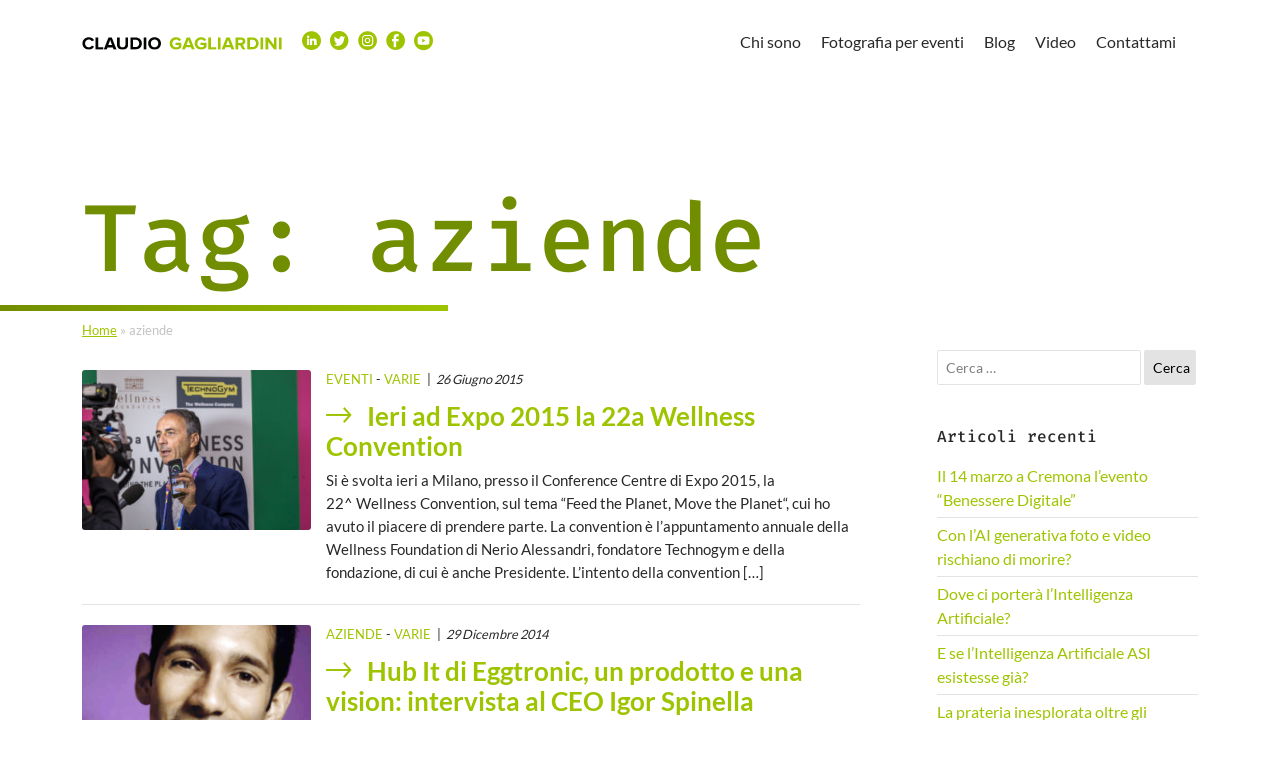

--- FILE ---
content_type: text/html; charset=UTF-8
request_url: https://www.claudiogagliardini.it/tag/aziende/
body_size: 14353
content:
<!doctype html>
<html dir="ltr" lang="it-IT" prefix="og: https://ogp.me/ns#">

<head>
	<meta charset="UTF-8">
	<meta name="viewport" content="width=device-width, initial-scale=1, shrink-to-fit=no">
	<meta http-equiv="X-UA-Compatible" content="IE=edge">
	<meta name="viewport" content="width=device-width, initial-scale=1, maximum-scale=1">

	<!-- favicon -->
	<link rel="apple-touch-icon" sizes="57x57" href="https://www.claudiogagliardini.it/wp-content/themes/seidigitale/favicon/apple-icon-57x57.png">
	<link rel="apple-touch-icon" sizes="60x60" href="https://www.claudiogagliardini.it/wp-content/themes/seidigitale/favicon/apple-icon-60x60.png">
	<link rel="apple-touch-icon" sizes="72x72" href="https://www.claudiogagliardini.it/wp-content/themes/seidigitale/favicon/apple-icon-72x72.png">
	<link rel="apple-touch-icon" sizes="76x76" href="https://www.claudiogagliardini.it/wp-content/themes/seidigitale/favicon/apple-icon-76x76.png">
	<link rel="apple-touch-icon" sizes="114x114" href="https://www.claudiogagliardini.it/wp-content/themes/seidigitale/favicon/apple-icon-114x114.png">
	<link rel="apple-touch-icon" sizes="120x120" href="https://www.claudiogagliardini.it/wp-content/themes/seidigitale/favicon/apple-icon-120x120.png">
	<link rel="apple-touch-icon" sizes="144x144" href="https://www.claudiogagliardini.it/wp-content/themes/seidigitale/favicon/apple-icon-144x144.png">
	<link rel="apple-touch-icon" sizes="152x152" href="https://www.claudiogagliardini.it/wp-content/themes/seidigitale/favicon/apple-icon-152x152.png">
	<link rel="apple-touch-icon" sizes="180x180" href="https://www.claudiogagliardini.it/wp-content/themes/seidigitale/favicon/apple-icon-180x180.png">
	<link rel="icon" type="image/png" sizes="192x192" href="https://www.claudiogagliardini.it/wp-content/themes/seidigitale/favicon/android-icon-192x192.png">
	<link rel="icon" type="image/png" sizes="32x32" href="https://www.claudiogagliardini.it/wp-content/themes/seidigitale/favicon/favicon-32x32.png">
	<link rel="icon" type="image/png" sizes="96x96" href="https://www.claudiogagliardini.it/wp-content/themes/seidigitale/favicon/favicon-96x96.png">
	<link rel="icon" type="image/png" sizes="16x16" href="https://www.claudiogagliardini.it/wp-content/themes/seidigitale/favicon/favicon-16x16.png">
	<link rel="manifest" href="https://www.claudiogagliardini.it/wp-content/themes/seidigitale/favicon/manifest.json">
	<meta name="msapplication-TileColor" content="#ffffff">
	<meta name="msapplication-TileImage" content="https://www.claudiogagliardini.it/wp-content/themes/seidigitale/favicon/ms-icon-144x144.png">
	<!-- fine favicon -->

	<title>aziende Archivi · Claudio Gagliardini</title>
	<style>img:is([sizes="auto" i], [sizes^="auto," i]) { contain-intrinsic-size: 3000px 1500px }</style>
	
		<!-- All in One SEO Pro 4.7.1.1 - aioseo.com -->
		<meta name="robots" content="noindex, max-snippet:-1, max-image-preview:large, max-video-preview:-1" />
		<meta name="google-site-verification" content="muwP6dx8zkA1kKjme8StnkLZa-LMcMApA57Ywrf1Wlo" />
		<meta name="msvalidate.01" content="0F9A7F5207337A284DD275070AAFBB58" />
		<link rel="canonical" href="https://www.claudiogagliardini.it/tag/aziende/" />
		<link rel="next" href="https://www.claudiogagliardini.it/tag/aziende/page/2/" />
		<meta name="generator" content="All in One SEO Pro (AIOSEO) 4.7.1.1" />
		<meta property="og:locale" content="it_IT" />
		<meta property="og:site_name" content="Claudio Gagliardini" />
		<meta property="og:type" content="article" />
		<meta property="og:title" content="aziende Archivi · Claudio Gagliardini" />
		<meta property="og:url" content="https://www.claudiogagliardini.it/tag/aziende/" />
		<meta property="og:image" content="https://www.claudiogagliardini.it/wp-content/uploads/2023/02/claudio-gagliardini.jpeg" />
		<meta property="og:image:secure_url" content="https://www.claudiogagliardini.it/wp-content/uploads/2023/02/claudio-gagliardini.jpeg" />
		<meta property="og:image:width" content="1640" />
		<meta property="og:image:height" content="865" />
		<meta property="article:publisher" content="https://www.facebook.com/gagliardini" />
		<meta name="twitter:card" content="summary" />
		<meta name="twitter:site" content="@cla_gagliardini" />
		<meta name="twitter:title" content="aziende Archivi · Claudio Gagliardini" />
		<meta name="twitter:image" content="https://www.claudiogagliardini.it/wp-content/uploads/2023/01/Logo-1024x576-1.png" />
		<script type="application/ld+json" class="aioseo-schema">
			{"@context":"https:\/\/schema.org","@graph":[{"@type":"BreadcrumbList","@id":"https:\/\/www.claudiogagliardini.it\/tag\/aziende\/#breadcrumblist","itemListElement":[{"@type":"ListItem","@id":"https:\/\/www.claudiogagliardini.it\/#listItem","position":1,"name":"Home","item":"https:\/\/www.claudiogagliardini.it\/","nextItem":"https:\/\/www.claudiogagliardini.it\/tag\/aziende\/#listItem"},{"@type":"ListItem","@id":"https:\/\/www.claudiogagliardini.it\/tag\/aziende\/#listItem","position":2,"name":"aziende","previousItem":"https:\/\/www.claudiogagliardini.it\/#listItem"}]},{"@type":"CollectionPage","@id":"https:\/\/www.claudiogagliardini.it\/tag\/aziende\/#collectionpage","url":"https:\/\/www.claudiogagliardini.it\/tag\/aziende\/","name":"aziende Archivi \u00b7 Claudio Gagliardini","inLanguage":"it-IT","isPartOf":{"@id":"https:\/\/www.claudiogagliardini.it\/#website"},"breadcrumb":{"@id":"https:\/\/www.claudiogagliardini.it\/tag\/aziende\/#breadcrumblist"}},{"@type":"Person","@id":"https:\/\/www.claudiogagliardini.it\/#person","name":"Claudio Gagliardini","image":{"@type":"ImageObject","@id":"https:\/\/www.claudiogagliardini.it\/tag\/aziende\/#personImage","url":"https:\/\/secure.gravatar.com\/avatar\/5c5b287a01eb37cee7aed063331cf6914bc3702309ddd4eb88b46aaa6a75e78b?s=96&r=g","width":96,"height":96,"caption":"Claudio Gagliardini"}},{"@type":"WebSite","@id":"https:\/\/www.claudiogagliardini.it\/#website","url":"https:\/\/www.claudiogagliardini.it\/","name":"Claudio Gagliardini","alternateName":"Cla_Gagliardini","description":"fotografia e branding","inLanguage":"it-IT","publisher":{"@id":"https:\/\/www.claudiogagliardini.it\/#person"}}]}
		</script>
		<!-- All in One SEO Pro -->

<link rel='dns-prefetch' href='//www.googletagmanager.com' />
<link rel="alternate" type="application/rss+xml" title="Claudio Gagliardini &raquo; Feed" href="https://www.claudiogagliardini.it/feed/" />
<link rel="alternate" type="application/rss+xml" title="Claudio Gagliardini &raquo; Feed dei commenti" href="https://www.claudiogagliardini.it/comments/feed/" />
<link rel="alternate" type="application/rss+xml" title="Claudio Gagliardini &raquo; aziende Feed del tag" href="https://www.claudiogagliardini.it/tag/aziende/feed/" />
		<!-- This site uses the Google Analytics by MonsterInsights plugin v9.11.1 - Using Analytics tracking - https://www.monsterinsights.com/ -->
							<script src="//www.googletagmanager.com/gtag/js?id=G-BET7FSWB1Q"  data-cfasync="false" data-wpfc-render="false" type="text/javascript" async></script>
			<script data-cfasync="false" data-wpfc-render="false" type="text/javascript">
				var mi_version = '9.11.1';
				var mi_track_user = true;
				var mi_no_track_reason = '';
								var MonsterInsightsDefaultLocations = {"page_location":"https:\/\/www.claudiogagliardini.it\/tag\/aziende\/"};
								if ( typeof MonsterInsightsPrivacyGuardFilter === 'function' ) {
					var MonsterInsightsLocations = (typeof MonsterInsightsExcludeQuery === 'object') ? MonsterInsightsPrivacyGuardFilter( MonsterInsightsExcludeQuery ) : MonsterInsightsPrivacyGuardFilter( MonsterInsightsDefaultLocations );
				} else {
					var MonsterInsightsLocations = (typeof MonsterInsightsExcludeQuery === 'object') ? MonsterInsightsExcludeQuery : MonsterInsightsDefaultLocations;
				}

								var disableStrs = [
										'ga-disable-G-BET7FSWB1Q',
									];

				/* Function to detect opted out users */
				function __gtagTrackerIsOptedOut() {
					for (var index = 0; index < disableStrs.length; index++) {
						if (document.cookie.indexOf(disableStrs[index] + '=true') > -1) {
							return true;
						}
					}

					return false;
				}

				/* Disable tracking if the opt-out cookie exists. */
				if (__gtagTrackerIsOptedOut()) {
					for (var index = 0; index < disableStrs.length; index++) {
						window[disableStrs[index]] = true;
					}
				}

				/* Opt-out function */
				function __gtagTrackerOptout() {
					for (var index = 0; index < disableStrs.length; index++) {
						document.cookie = disableStrs[index] + '=true; expires=Thu, 31 Dec 2099 23:59:59 UTC; path=/';
						window[disableStrs[index]] = true;
					}
				}

				if ('undefined' === typeof gaOptout) {
					function gaOptout() {
						__gtagTrackerOptout();
					}
				}
								window.dataLayer = window.dataLayer || [];

				window.MonsterInsightsDualTracker = {
					helpers: {},
					trackers: {},
				};
				if (mi_track_user) {
					function __gtagDataLayer() {
						dataLayer.push(arguments);
					}

					function __gtagTracker(type, name, parameters) {
						if (!parameters) {
							parameters = {};
						}

						if (parameters.send_to) {
							__gtagDataLayer.apply(null, arguments);
							return;
						}

						if (type === 'event') {
														parameters.send_to = monsterinsights_frontend.v4_id;
							var hookName = name;
							if (typeof parameters['event_category'] !== 'undefined') {
								hookName = parameters['event_category'] + ':' + name;
							}

							if (typeof MonsterInsightsDualTracker.trackers[hookName] !== 'undefined') {
								MonsterInsightsDualTracker.trackers[hookName](parameters);
							} else {
								__gtagDataLayer('event', name, parameters);
							}
							
						} else {
							__gtagDataLayer.apply(null, arguments);
						}
					}

					__gtagTracker('js', new Date());
					__gtagTracker('set', {
						'developer_id.dZGIzZG': true,
											});
					if ( MonsterInsightsLocations.page_location ) {
						__gtagTracker('set', MonsterInsightsLocations);
					}
										__gtagTracker('config', 'G-BET7FSWB1Q', {"forceSSL":"true","link_attribution":"true"} );
										window.gtag = __gtagTracker;										(function () {
						/* https://developers.google.com/analytics/devguides/collection/analyticsjs/ */
						/* ga and __gaTracker compatibility shim. */
						var noopfn = function () {
							return null;
						};
						var newtracker = function () {
							return new Tracker();
						};
						var Tracker = function () {
							return null;
						};
						var p = Tracker.prototype;
						p.get = noopfn;
						p.set = noopfn;
						p.send = function () {
							var args = Array.prototype.slice.call(arguments);
							args.unshift('send');
							__gaTracker.apply(null, args);
						};
						var __gaTracker = function () {
							var len = arguments.length;
							if (len === 0) {
								return;
							}
							var f = arguments[len - 1];
							if (typeof f !== 'object' || f === null || typeof f.hitCallback !== 'function') {
								if ('send' === arguments[0]) {
									var hitConverted, hitObject = false, action;
									if ('event' === arguments[1]) {
										if ('undefined' !== typeof arguments[3]) {
											hitObject = {
												'eventAction': arguments[3],
												'eventCategory': arguments[2],
												'eventLabel': arguments[4],
												'value': arguments[5] ? arguments[5] : 1,
											}
										}
									}
									if ('pageview' === arguments[1]) {
										if ('undefined' !== typeof arguments[2]) {
											hitObject = {
												'eventAction': 'page_view',
												'page_path': arguments[2],
											}
										}
									}
									if (typeof arguments[2] === 'object') {
										hitObject = arguments[2];
									}
									if (typeof arguments[5] === 'object') {
										Object.assign(hitObject, arguments[5]);
									}
									if ('undefined' !== typeof arguments[1].hitType) {
										hitObject = arguments[1];
										if ('pageview' === hitObject.hitType) {
											hitObject.eventAction = 'page_view';
										}
									}
									if (hitObject) {
										action = 'timing' === arguments[1].hitType ? 'timing_complete' : hitObject.eventAction;
										hitConverted = mapArgs(hitObject);
										__gtagTracker('event', action, hitConverted);
									}
								}
								return;
							}

							function mapArgs(args) {
								var arg, hit = {};
								var gaMap = {
									'eventCategory': 'event_category',
									'eventAction': 'event_action',
									'eventLabel': 'event_label',
									'eventValue': 'event_value',
									'nonInteraction': 'non_interaction',
									'timingCategory': 'event_category',
									'timingVar': 'name',
									'timingValue': 'value',
									'timingLabel': 'event_label',
									'page': 'page_path',
									'location': 'page_location',
									'title': 'page_title',
									'referrer' : 'page_referrer',
								};
								for (arg in args) {
																		if (!(!args.hasOwnProperty(arg) || !gaMap.hasOwnProperty(arg))) {
										hit[gaMap[arg]] = args[arg];
									} else {
										hit[arg] = args[arg];
									}
								}
								return hit;
							}

							try {
								f.hitCallback();
							} catch (ex) {
							}
						};
						__gaTracker.create = newtracker;
						__gaTracker.getByName = newtracker;
						__gaTracker.getAll = function () {
							return [];
						};
						__gaTracker.remove = noopfn;
						__gaTracker.loaded = true;
						window['__gaTracker'] = __gaTracker;
					})();
									} else {
										console.log("");
					(function () {
						function __gtagTracker() {
							return null;
						}

						window['__gtagTracker'] = __gtagTracker;
						window['gtag'] = __gtagTracker;
					})();
									}
			</script>
							<!-- / Google Analytics by MonsterInsights -->
		<script type="text/javascript">
/* <![CDATA[ */
window._wpemojiSettings = {"baseUrl":"https:\/\/s.w.org\/images\/core\/emoji\/16.0.1\/72x72\/","ext":".png","svgUrl":"https:\/\/s.w.org\/images\/core\/emoji\/16.0.1\/svg\/","svgExt":".svg","source":{"concatemoji":"https:\/\/www.claudiogagliardini.it\/wp-includes\/js\/wp-emoji-release.min.js?ver=6.8.3"}};
/*! This file is auto-generated */
!function(s,n){var o,i,e;function c(e){try{var t={supportTests:e,timestamp:(new Date).valueOf()};sessionStorage.setItem(o,JSON.stringify(t))}catch(e){}}function p(e,t,n){e.clearRect(0,0,e.canvas.width,e.canvas.height),e.fillText(t,0,0);var t=new Uint32Array(e.getImageData(0,0,e.canvas.width,e.canvas.height).data),a=(e.clearRect(0,0,e.canvas.width,e.canvas.height),e.fillText(n,0,0),new Uint32Array(e.getImageData(0,0,e.canvas.width,e.canvas.height).data));return t.every(function(e,t){return e===a[t]})}function u(e,t){e.clearRect(0,0,e.canvas.width,e.canvas.height),e.fillText(t,0,0);for(var n=e.getImageData(16,16,1,1),a=0;a<n.data.length;a++)if(0!==n.data[a])return!1;return!0}function f(e,t,n,a){switch(t){case"flag":return n(e,"\ud83c\udff3\ufe0f\u200d\u26a7\ufe0f","\ud83c\udff3\ufe0f\u200b\u26a7\ufe0f")?!1:!n(e,"\ud83c\udde8\ud83c\uddf6","\ud83c\udde8\u200b\ud83c\uddf6")&&!n(e,"\ud83c\udff4\udb40\udc67\udb40\udc62\udb40\udc65\udb40\udc6e\udb40\udc67\udb40\udc7f","\ud83c\udff4\u200b\udb40\udc67\u200b\udb40\udc62\u200b\udb40\udc65\u200b\udb40\udc6e\u200b\udb40\udc67\u200b\udb40\udc7f");case"emoji":return!a(e,"\ud83e\udedf")}return!1}function g(e,t,n,a){var r="undefined"!=typeof WorkerGlobalScope&&self instanceof WorkerGlobalScope?new OffscreenCanvas(300,150):s.createElement("canvas"),o=r.getContext("2d",{willReadFrequently:!0}),i=(o.textBaseline="top",o.font="600 32px Arial",{});return e.forEach(function(e){i[e]=t(o,e,n,a)}),i}function t(e){var t=s.createElement("script");t.src=e,t.defer=!0,s.head.appendChild(t)}"undefined"!=typeof Promise&&(o="wpEmojiSettingsSupports",i=["flag","emoji"],n.supports={everything:!0,everythingExceptFlag:!0},e=new Promise(function(e){s.addEventListener("DOMContentLoaded",e,{once:!0})}),new Promise(function(t){var n=function(){try{var e=JSON.parse(sessionStorage.getItem(o));if("object"==typeof e&&"number"==typeof e.timestamp&&(new Date).valueOf()<e.timestamp+604800&&"object"==typeof e.supportTests)return e.supportTests}catch(e){}return null}();if(!n){if("undefined"!=typeof Worker&&"undefined"!=typeof OffscreenCanvas&&"undefined"!=typeof URL&&URL.createObjectURL&&"undefined"!=typeof Blob)try{var e="postMessage("+g.toString()+"("+[JSON.stringify(i),f.toString(),p.toString(),u.toString()].join(",")+"));",a=new Blob([e],{type:"text/javascript"}),r=new Worker(URL.createObjectURL(a),{name:"wpTestEmojiSupports"});return void(r.onmessage=function(e){c(n=e.data),r.terminate(),t(n)})}catch(e){}c(n=g(i,f,p,u))}t(n)}).then(function(e){for(var t in e)n.supports[t]=e[t],n.supports.everything=n.supports.everything&&n.supports[t],"flag"!==t&&(n.supports.everythingExceptFlag=n.supports.everythingExceptFlag&&n.supports[t]);n.supports.everythingExceptFlag=n.supports.everythingExceptFlag&&!n.supports.flag,n.DOMReady=!1,n.readyCallback=function(){n.DOMReady=!0}}).then(function(){return e}).then(function(){var e;n.supports.everything||(n.readyCallback(),(e=n.source||{}).concatemoji?t(e.concatemoji):e.wpemoji&&e.twemoji&&(t(e.twemoji),t(e.wpemoji)))}))}((window,document),window._wpemojiSettings);
/* ]]> */
</script>
<style id='wp-emoji-styles-inline-css' type='text/css'>

	img.wp-smiley, img.emoji {
		display: inline !important;
		border: none !important;
		box-shadow: none !important;
		height: 1em !important;
		width: 1em !important;
		margin: 0 0.07em !important;
		vertical-align: -0.1em !important;
		background: none !important;
		padding: 0 !important;
	}
</style>
<link rel='stylesheet' id='wp-block-library-css' href='https://www.claudiogagliardini.it/wp-includes/css/dist/block-library/style.min.css?ver=6.8.3' type='text/css' media='all' />
<style id='classic-theme-styles-inline-css' type='text/css'>
/*! This file is auto-generated */
.wp-block-button__link{color:#fff;background-color:#32373c;border-radius:9999px;box-shadow:none;text-decoration:none;padding:calc(.667em + 2px) calc(1.333em + 2px);font-size:1.125em}.wp-block-file__button{background:#32373c;color:#fff;text-decoration:none}
</style>
<style id='global-styles-inline-css' type='text/css'>
:root{--wp--preset--aspect-ratio--square: 1;--wp--preset--aspect-ratio--4-3: 4/3;--wp--preset--aspect-ratio--3-4: 3/4;--wp--preset--aspect-ratio--3-2: 3/2;--wp--preset--aspect-ratio--2-3: 2/3;--wp--preset--aspect-ratio--16-9: 16/9;--wp--preset--aspect-ratio--9-16: 9/16;--wp--preset--color--black: #000000;--wp--preset--color--cyan-bluish-gray: #abb8c3;--wp--preset--color--white: #ffffff;--wp--preset--color--pale-pink: #f78da7;--wp--preset--color--vivid-red: #cf2e2e;--wp--preset--color--luminous-vivid-orange: #ff6900;--wp--preset--color--luminous-vivid-amber: #fcb900;--wp--preset--color--light-green-cyan: #7bdcb5;--wp--preset--color--vivid-green-cyan: #00d084;--wp--preset--color--pale-cyan-blue: #8ed1fc;--wp--preset--color--vivid-cyan-blue: #0693e3;--wp--preset--color--vivid-purple: #9b51e0;--wp--preset--gradient--vivid-cyan-blue-to-vivid-purple: linear-gradient(135deg,rgba(6,147,227,1) 0%,rgb(155,81,224) 100%);--wp--preset--gradient--light-green-cyan-to-vivid-green-cyan: linear-gradient(135deg,rgb(122,220,180) 0%,rgb(0,208,130) 100%);--wp--preset--gradient--luminous-vivid-amber-to-luminous-vivid-orange: linear-gradient(135deg,rgba(252,185,0,1) 0%,rgba(255,105,0,1) 100%);--wp--preset--gradient--luminous-vivid-orange-to-vivid-red: linear-gradient(135deg,rgba(255,105,0,1) 0%,rgb(207,46,46) 100%);--wp--preset--gradient--very-light-gray-to-cyan-bluish-gray: linear-gradient(135deg,rgb(238,238,238) 0%,rgb(169,184,195) 100%);--wp--preset--gradient--cool-to-warm-spectrum: linear-gradient(135deg,rgb(74,234,220) 0%,rgb(151,120,209) 20%,rgb(207,42,186) 40%,rgb(238,44,130) 60%,rgb(251,105,98) 80%,rgb(254,248,76) 100%);--wp--preset--gradient--blush-light-purple: linear-gradient(135deg,rgb(255,206,236) 0%,rgb(152,150,240) 100%);--wp--preset--gradient--blush-bordeaux: linear-gradient(135deg,rgb(254,205,165) 0%,rgb(254,45,45) 50%,rgb(107,0,62) 100%);--wp--preset--gradient--luminous-dusk: linear-gradient(135deg,rgb(255,203,112) 0%,rgb(199,81,192) 50%,rgb(65,88,208) 100%);--wp--preset--gradient--pale-ocean: linear-gradient(135deg,rgb(255,245,203) 0%,rgb(182,227,212) 50%,rgb(51,167,181) 100%);--wp--preset--gradient--electric-grass: linear-gradient(135deg,rgb(202,248,128) 0%,rgb(113,206,126) 100%);--wp--preset--gradient--midnight: linear-gradient(135deg,rgb(2,3,129) 0%,rgb(40,116,252) 100%);--wp--preset--font-size--small: 13px;--wp--preset--font-size--medium: 20px;--wp--preset--font-size--large: 36px;--wp--preset--font-size--x-large: 42px;--wp--preset--spacing--20: 0.44rem;--wp--preset--spacing--30: 0.67rem;--wp--preset--spacing--40: 1rem;--wp--preset--spacing--50: 1.5rem;--wp--preset--spacing--60: 2.25rem;--wp--preset--spacing--70: 3.38rem;--wp--preset--spacing--80: 5.06rem;--wp--preset--shadow--natural: 6px 6px 9px rgba(0, 0, 0, 0.2);--wp--preset--shadow--deep: 12px 12px 50px rgba(0, 0, 0, 0.4);--wp--preset--shadow--sharp: 6px 6px 0px rgba(0, 0, 0, 0.2);--wp--preset--shadow--outlined: 6px 6px 0px -3px rgba(255, 255, 255, 1), 6px 6px rgba(0, 0, 0, 1);--wp--preset--shadow--crisp: 6px 6px 0px rgba(0, 0, 0, 1);}:where(.is-layout-flex){gap: 0.5em;}:where(.is-layout-grid){gap: 0.5em;}body .is-layout-flex{display: flex;}.is-layout-flex{flex-wrap: wrap;align-items: center;}.is-layout-flex > :is(*, div){margin: 0;}body .is-layout-grid{display: grid;}.is-layout-grid > :is(*, div){margin: 0;}:where(.wp-block-columns.is-layout-flex){gap: 2em;}:where(.wp-block-columns.is-layout-grid){gap: 2em;}:where(.wp-block-post-template.is-layout-flex){gap: 1.25em;}:where(.wp-block-post-template.is-layout-grid){gap: 1.25em;}.has-black-color{color: var(--wp--preset--color--black) !important;}.has-cyan-bluish-gray-color{color: var(--wp--preset--color--cyan-bluish-gray) !important;}.has-white-color{color: var(--wp--preset--color--white) !important;}.has-pale-pink-color{color: var(--wp--preset--color--pale-pink) !important;}.has-vivid-red-color{color: var(--wp--preset--color--vivid-red) !important;}.has-luminous-vivid-orange-color{color: var(--wp--preset--color--luminous-vivid-orange) !important;}.has-luminous-vivid-amber-color{color: var(--wp--preset--color--luminous-vivid-amber) !important;}.has-light-green-cyan-color{color: var(--wp--preset--color--light-green-cyan) !important;}.has-vivid-green-cyan-color{color: var(--wp--preset--color--vivid-green-cyan) !important;}.has-pale-cyan-blue-color{color: var(--wp--preset--color--pale-cyan-blue) !important;}.has-vivid-cyan-blue-color{color: var(--wp--preset--color--vivid-cyan-blue) !important;}.has-vivid-purple-color{color: var(--wp--preset--color--vivid-purple) !important;}.has-black-background-color{background-color: var(--wp--preset--color--black) !important;}.has-cyan-bluish-gray-background-color{background-color: var(--wp--preset--color--cyan-bluish-gray) !important;}.has-white-background-color{background-color: var(--wp--preset--color--white) !important;}.has-pale-pink-background-color{background-color: var(--wp--preset--color--pale-pink) !important;}.has-vivid-red-background-color{background-color: var(--wp--preset--color--vivid-red) !important;}.has-luminous-vivid-orange-background-color{background-color: var(--wp--preset--color--luminous-vivid-orange) !important;}.has-luminous-vivid-amber-background-color{background-color: var(--wp--preset--color--luminous-vivid-amber) !important;}.has-light-green-cyan-background-color{background-color: var(--wp--preset--color--light-green-cyan) !important;}.has-vivid-green-cyan-background-color{background-color: var(--wp--preset--color--vivid-green-cyan) !important;}.has-pale-cyan-blue-background-color{background-color: var(--wp--preset--color--pale-cyan-blue) !important;}.has-vivid-cyan-blue-background-color{background-color: var(--wp--preset--color--vivid-cyan-blue) !important;}.has-vivid-purple-background-color{background-color: var(--wp--preset--color--vivid-purple) !important;}.has-black-border-color{border-color: var(--wp--preset--color--black) !important;}.has-cyan-bluish-gray-border-color{border-color: var(--wp--preset--color--cyan-bluish-gray) !important;}.has-white-border-color{border-color: var(--wp--preset--color--white) !important;}.has-pale-pink-border-color{border-color: var(--wp--preset--color--pale-pink) !important;}.has-vivid-red-border-color{border-color: var(--wp--preset--color--vivid-red) !important;}.has-luminous-vivid-orange-border-color{border-color: var(--wp--preset--color--luminous-vivid-orange) !important;}.has-luminous-vivid-amber-border-color{border-color: var(--wp--preset--color--luminous-vivid-amber) !important;}.has-light-green-cyan-border-color{border-color: var(--wp--preset--color--light-green-cyan) !important;}.has-vivid-green-cyan-border-color{border-color: var(--wp--preset--color--vivid-green-cyan) !important;}.has-pale-cyan-blue-border-color{border-color: var(--wp--preset--color--pale-cyan-blue) !important;}.has-vivid-cyan-blue-border-color{border-color: var(--wp--preset--color--vivid-cyan-blue) !important;}.has-vivid-purple-border-color{border-color: var(--wp--preset--color--vivid-purple) !important;}.has-vivid-cyan-blue-to-vivid-purple-gradient-background{background: var(--wp--preset--gradient--vivid-cyan-blue-to-vivid-purple) !important;}.has-light-green-cyan-to-vivid-green-cyan-gradient-background{background: var(--wp--preset--gradient--light-green-cyan-to-vivid-green-cyan) !important;}.has-luminous-vivid-amber-to-luminous-vivid-orange-gradient-background{background: var(--wp--preset--gradient--luminous-vivid-amber-to-luminous-vivid-orange) !important;}.has-luminous-vivid-orange-to-vivid-red-gradient-background{background: var(--wp--preset--gradient--luminous-vivid-orange-to-vivid-red) !important;}.has-very-light-gray-to-cyan-bluish-gray-gradient-background{background: var(--wp--preset--gradient--very-light-gray-to-cyan-bluish-gray) !important;}.has-cool-to-warm-spectrum-gradient-background{background: var(--wp--preset--gradient--cool-to-warm-spectrum) !important;}.has-blush-light-purple-gradient-background{background: var(--wp--preset--gradient--blush-light-purple) !important;}.has-blush-bordeaux-gradient-background{background: var(--wp--preset--gradient--blush-bordeaux) !important;}.has-luminous-dusk-gradient-background{background: var(--wp--preset--gradient--luminous-dusk) !important;}.has-pale-ocean-gradient-background{background: var(--wp--preset--gradient--pale-ocean) !important;}.has-electric-grass-gradient-background{background: var(--wp--preset--gradient--electric-grass) !important;}.has-midnight-gradient-background{background: var(--wp--preset--gradient--midnight) !important;}.has-small-font-size{font-size: var(--wp--preset--font-size--small) !important;}.has-medium-font-size{font-size: var(--wp--preset--font-size--medium) !important;}.has-large-font-size{font-size: var(--wp--preset--font-size--large) !important;}.has-x-large-font-size{font-size: var(--wp--preset--font-size--x-large) !important;}
:where(.wp-block-post-template.is-layout-flex){gap: 1.25em;}:where(.wp-block-post-template.is-layout-grid){gap: 1.25em;}
:where(.wp-block-columns.is-layout-flex){gap: 2em;}:where(.wp-block-columns.is-layout-grid){gap: 2em;}
:root :where(.wp-block-pullquote){font-size: 1.5em;line-height: 1.6;}
</style>
<link rel='stylesheet' id='toc-screen-css' href='https://www.claudiogagliardini.it/wp-content/plugins/table-of-contents-plus/screen.min.css?ver=2411.1' type='text/css' media='all' />
<style id='toc-screen-inline-css' type='text/css'>
div#toc_container {width: 300px;}div#toc_container ul li {font-size: 70%;}
</style>
<link rel='stylesheet' id='crp-style-rounded-thumbs-css' href='https://www.claudiogagliardini.it/wp-content/plugins/contextual-related-posts/css/rounded-thumbs.min.css?ver=4.1.0' type='text/css' media='all' />
<style id='crp-style-rounded-thumbs-inline-css' type='text/css'>

			.crp_related.crp-rounded-thumbs a {
				width: 150px;
                height: 150px;
				text-decoration: none;
			}
			.crp_related.crp-rounded-thumbs img {
				max-width: 150px;
				margin: auto;
			}
			.crp_related.crp-rounded-thumbs .crp_title {
				width: 100%;
			}
			
</style>
<link rel='stylesheet' id='smartmenus-style-css' href='https://www.claudiogagliardini.it/wp-content/themes/seidigitale-child/smartmenus/sm-core-css.css?ver=6.8.3' type='text/css' media='all' />
<link rel='stylesheet' id='bootstrap-style-css' href='https://www.claudiogagliardini.it/wp-content/themes/seidigitale/bootstrap/bootstrap.min.css?ver=6.8.3' type='text/css' media='all' />
<link rel='stylesheet' id='parent-style-css' href='https://www.claudiogagliardini.it/wp-content/themes/seidigitale/style.css?ver=6.8.3' type='text/css' media='all' />
<link rel='stylesheet' id='jquery-mmenu-min-style-css' href='https://www.claudiogagliardini.it/wp-content/themes/seidigitale/mmenu/mmenu.min.css?ver=6.8.3' type='text/css' media='all' />
<link rel='stylesheet' id='mburger-style-css' href='https://www.claudiogagliardini.it/wp-content/themes/seidigitale/mmenu/mburger/mburger.css?ver=6.8.3' type='text/css' media='all' />
<link rel='stylesheet' id='seidigitale-style-css' href='https://www.claudiogagliardini.it/wp-content/themes/seidigitale-child/style.css?ver=6.8.3' type='text/css' media='all' />
<link rel='stylesheet' id='icomoon-css' href='https://www.claudiogagliardini.it/wp-content/themes/seidigitale/icomoon/style.css?ver=media' type='text/css' media='all' />
<link rel='stylesheet' id='OwlCarouselMin-style-css' href='https://www.claudiogagliardini.it/wp-content/themes/seidigitale/OwlCarousel/owl.carousel.min.css?ver=6.8.3' type='text/css' media='all' />
<link rel='stylesheet' id='OwlCarouselDefaultMin-style-css' href='https://www.claudiogagliardini.it/wp-content/themes/seidigitale/OwlCarousel/owl.theme.default.min.css?ver=6.8.3' type='text/css' media='all' />
<link rel='stylesheet' id='fancyboxcss-css' href='https://www.claudiogagliardini.it/wp-content/themes/seidigitale/fancybox/jquery.fancybox.min.css?ver=media' type='text/css' media='all' />
<link rel='stylesheet' id='__EPYT__style-css' href='https://www.claudiogagliardini.it/wp-content/plugins/youtube-embed-plus/styles/ytprefs.min.css?ver=14.2.4' type='text/css' media='all' />
<style id='__EPYT__style-inline-css' type='text/css'>

                .epyt-gallery-thumb {
                        width: 33.333%;
                }
                
                         @media (min-width:0px) and (max-width: 767px) {
                            .epyt-gallery-rowbreak {
                                display: none;
                            }
                            .epyt-gallery-allthumbs[class*="epyt-cols"] .epyt-gallery-thumb {
                                width: 100% !important;
                            }
                          }
</style>
<script type="text/javascript" src="https://www.claudiogagliardini.it/wp-content/plugins/google-analytics-for-wordpress/assets/js/frontend-gtag.min.js?ver=9.11.1" id="monsterinsights-frontend-script-js" async="async" data-wp-strategy="async"></script>
<script data-cfasync="false" data-wpfc-render="false" type="text/javascript" id='monsterinsights-frontend-script-js-extra'>/* <![CDATA[ */
var monsterinsights_frontend = {"js_events_tracking":"true","download_extensions":"doc,pdf,ppt,zip,xls,docx,pptx,xlsx","inbound_paths":"[{\"path\":\"\\\/go\\\/\",\"label\":\"affiliate\"},{\"path\":\"\\\/recommend\\\/\",\"label\":\"affiliate\"}]","home_url":"https:\/\/www.claudiogagliardini.it","hash_tracking":"false","v4_id":"G-BET7FSWB1Q"};/* ]]> */
</script>
<script type="text/javascript" src="https://www.claudiogagliardini.it/wp-includes/js/jquery/jquery.min.js?ver=3.7.1" id="jquery-core-js"></script>
<script type="text/javascript" src="https://www.claudiogagliardini.it/wp-includes/js/jquery/jquery-migrate.min.js?ver=3.4.1" id="jquery-migrate-js"></script>
<script type="text/javascript" src="https://www.claudiogagliardini.it/wp-content/themes/seidigitale/mmenu/mmenu.min.js?ver=1.0.0" id="jquery-mmenu-min-js-js"></script>

<!-- Snippet del tag Google (gtag.js) aggiunto da Site Kit -->
<!-- Snippet Google Analytics aggiunto da Site Kit -->
<script type="text/javascript" src="https://www.googletagmanager.com/gtag/js?id=G-N8YQPM0S1V" id="google_gtagjs-js" async></script>
<script type="text/javascript" id="google_gtagjs-js-after">
/* <![CDATA[ */
window.dataLayer = window.dataLayer || [];function gtag(){dataLayer.push(arguments);}
gtag("set","linker",{"domains":["www.claudiogagliardini.it"]});
gtag("js", new Date());
gtag("set", "developer_id.dZTNiMT", true);
gtag("config", "G-N8YQPM0S1V");
/* ]]> */
</script>
<script type="text/javascript" id="__ytprefs__-js-extra">
/* <![CDATA[ */
var _EPYT_ = {"ajaxurl":"https:\/\/www.claudiogagliardini.it\/wp-admin\/admin-ajax.php","security":"076caafae3","gallery_scrolloffset":"20","eppathtoscripts":"https:\/\/www.claudiogagliardini.it\/wp-content\/plugins\/youtube-embed-plus\/scripts\/","eppath":"https:\/\/www.claudiogagliardini.it\/wp-content\/plugins\/youtube-embed-plus\/","epresponsiveselector":"[\"iframe.__youtube_prefs_widget__\"]","epdovol":"1","version":"14.2.4","evselector":"iframe.__youtube_prefs__[src], iframe[src*=\"youtube.com\/embed\/\"], iframe[src*=\"youtube-nocookie.com\/embed\/\"]","ajax_compat":"","maxres_facade":"eager","ytapi_load":"light","pause_others":"","stopMobileBuffer":"1","facade_mode":"","not_live_on_channel":""};
/* ]]> */
</script>
<script type="text/javascript" src="https://www.claudiogagliardini.it/wp-content/plugins/youtube-embed-plus/scripts/ytprefs.min.js?ver=14.2.4" id="__ytprefs__-js"></script>
<link rel="https://api.w.org/" href="https://www.claudiogagliardini.it/wp-json/" /><link rel="alternate" title="JSON" type="application/json" href="https://www.claudiogagliardini.it/wp-json/wp/v2/tags/33" /><link rel="EditURI" type="application/rsd+xml" title="RSD" href="https://www.claudiogagliardini.it/xmlrpc.php?rsd" />
<meta name="generator" content="WordPress 6.8.3" />
<meta name="generator" content="Site Kit by Google 1.171.0" /><link rel="icon" href="https://www.claudiogagliardini.it/wp-content/uploads/2025/12/cropped-Claudio-Gagliardini-1-32x32.png" sizes="32x32" />
<link rel="icon" href="https://www.claudiogagliardini.it/wp-content/uploads/2025/12/cropped-Claudio-Gagliardini-1-192x192.png" sizes="192x192" />
<link rel="apple-touch-icon" href="https://www.claudiogagliardini.it/wp-content/uploads/2025/12/cropped-Claudio-Gagliardini-1-180x180.png" />
<meta name="msapplication-TileImage" content="https://www.claudiogagliardini.it/wp-content/uploads/2025/12/cropped-Claudio-Gagliardini-1-270x270.png" />
</head>

<body class="archive tag tag-aziende tag-33 wp-theme-seidigitale wp-child-theme-seidigitale-child">
	<div id="page" class="site">

		<header id="masthead" class="site-header">
			<div class="container">
				<div class="container-menu">
					<div class="logo-container">
													<a href="https://www.claudiogagliardini.it/" title="Claudio Gagliardini">
								<img id="logo_claudio_gagliardini" src="https://www.claudiogagliardini.it/wp-content/themes/seidigitale-child/img/logo-claudio-gagliardini.svg" alt="Logo Claudio Gagliardini">
							</a>
						
						<ul class="social_network">
							<li> <a href="https://www.linkedin.com/in/claudiogagliardini/" target="_blank"><i class="icon-in-round"></i> </a></li>							<li> <a href="https://twitter.com/Cla_Gagliardini" target="_blank"><i class="icon-tw-round"></i> </a></li>							<li> <a href="https://www.instagram.com/cla_gagliardini/" target="_blank"><i class="icon-ig-round"></i> </a></li>							<li> <a href="https://www.facebook.com/gagliardini" target="_blank"><i class="icon-fb-round"></i> </a></li>							<li> <a href="https://www.youtube.com/c/ClaudioGagliardini" target="_blank"><i class="icon-yt"></i> </a></li>						</ul>
					</div>



					<div id="container_navbar_mobile">
						<nav id="navbar_mobile" class="mobile-offcanvas navbar navbar-expand-lg">
							<div class="offcanvas-header">
								<button class="btn-close"><i class="icon-close"></i></button>
							</div>
							<div class="container">
								<div class="collapse navbar-collapse">
									<ul id="primary_menu" class="sm sm-custom"><li id="menu-item-3977" class="menu-item menu-item-type-post_type menu-item-object-page menu-item-3977"><a href="https://www.claudiogagliardini.it/chi-sono/">Chi sono</a></li>
<li id="menu-item-5154" class="menu-item menu-item-type-post_type menu-item-object-page menu-item-5154"><a href="https://www.claudiogagliardini.it/fotografia-per-eventi/">Fotografia per eventi</a></li>
<li id="menu-item-4249" class="menu-item menu-item-type-post_type menu-item-object-page current_page_parent menu-item-4249"><a href="https://www.claudiogagliardini.it/blog/">Blog</a></li>
<li id="menu-item-3276" class="menu-item menu-item-type-post_type menu-item-object-page menu-item-3276"><a href="https://www.claudiogagliardini.it/video/">Video</a></li>
<li id="menu-item-3126" class="menu-item menu-item-type-post_type menu-item-object-page menu-item-3126"><a href="https://www.claudiogagliardini.it/contatto/">Contattami</a></li>
</ul>								</div>
							</div>
						</nav>

						<button data-trigger="#navbar_mobile" id="btn-open" type="button" aria-expanded="true">
							<i class="icon-sandwich"></i>
						</button>

						<b class="screen-overlay"></b>

					</div>

					<nav id="navbar_header">
						<div class="container">
							<ul id="primary_menu" class="sm sm-custom"><li class="menu-item menu-item-type-post_type menu-item-object-page menu-item-3977"><a href="https://www.claudiogagliardini.it/chi-sono/">Chi sono</a></li>
<li class="menu-item menu-item-type-post_type menu-item-object-page menu-item-5154"><a href="https://www.claudiogagliardini.it/fotografia-per-eventi/">Fotografia per eventi</a></li>
<li class="menu-item menu-item-type-post_type menu-item-object-page current_page_parent menu-item-4249"><a href="https://www.claudiogagliardini.it/blog/">Blog</a></li>
<li class="menu-item menu-item-type-post_type menu-item-object-page menu-item-3276"><a href="https://www.claudiogagliardini.it/video/">Video</a></li>
<li class="menu-item menu-item-type-post_type menu-item-object-page menu-item-3126"><a href="https://www.claudiogagliardini.it/contatto/">Contattami</a></li>
</ul>						</div>
					</nav>




				</div>


			</div>
		</header>

		<div id="content" class="site-content">
<div id="primary" class="content-area content-archive">
	<main id="main" class="site-main">

		<section class="title-page">
			<div class="container">
				<div class="row">
					<div class="col-lg-12">
						<h1 class="title">Tag: <span>aziende</span></h1>					</div>
				</div>
			</div>
			<div class="title-line"></div>
			<div class="container"><div class="row"><div class="col-sm-12"><div class="breadcrumbs"><div class="aioseo-breadcrumbs"><span class="aioseo-breadcrumb">
	<a href="https://www.claudiogagliardini.it" title="Home">Home</a>
</span><span class="aioseo-breadcrumb-separator">&raquo;</span><span class="aioseo-breadcrumb">
	aziende
</span></div></div></div></div></div>		</section>

		<section class="container">
			<div class="row">
				<div id="listing-row" class="col-sm-12 col-lg-9">
										<article>
	<div class="img_listingRow">
		<a href="https://www.claudiogagliardini.it/ieri-ad-expo-2015-la-ventiduesima-wellness-convention/">
			<figure>
				<img width="300" height="200" src="https://www.claudiogagliardini.it/wp-content/uploads/2015/06/H1Q8076-300x200.jpg" class="attachment-medium size-medium wp-post-image" alt="Nerio Alessandri, Presidente Wellness Foundation" decoding="async" fetchpriority="high" srcset="https://www.claudiogagliardini.it/wp-content/uploads/2015/06/H1Q8076-300x200.jpg 300w, https://www.claudiogagliardini.it/wp-content/uploads/2015/06/H1Q8076-768x512.jpg 768w, https://www.claudiogagliardini.it/wp-content/uploads/2015/06/H1Q8076-1024x682.jpg 1024w, https://www.claudiogagliardini.it/wp-content/uploads/2015/06/H1Q8076-1080x720.jpg 1080w, https://www.claudiogagliardini.it/wp-content/uploads/2015/06/H1Q8076.jpg 1772w" sizes="(max-width: 300px) 100vw, 300px" />			</figure>
		</a>
	</div>
	<div class="text_listingRow">
		<div class="header-news">
			<div class="category-news"><a href="https://www.claudiogagliardini.it/category/eventi-2/" rel="category tag">eventi</a> - <a href="https://www.claudiogagliardini.it/category/varie/" rel="category tag">varie</a></div>
			<div class="time-news">26 Giugno 2015</div>
		</div>
		<h4 class="title">
			<a href="https://www.claudiogagliardini.it/ieri-ad-expo-2015-la-ventiduesima-wellness-convention/">Ieri ad Expo 2015 la 22a Wellness Convention</a>
		</h4>
		<div class="resume-news">Si è svolta ieri a Milano, presso il Conference Centre di Expo 2015, la 22^ Wellness Convention, sul tema &#8220;Feed the Planet, Move the Planet&#8220;, cui ho avuto il piacere di prendere parte. La convention è l’appuntamento annuale della Wellness Foundation di Nerio Alessandri, fondatore Technogym e della fondazione, di cui è anche Presidente. L&#8217;intento della convention [&hellip;]</div>
	</div>
</article><article>
	<div class="img_listingRow">
		<a href="https://www.claudiogagliardini.it/hub-it-by-eggtronic-di-igor-spinella/">
			<figure>
				<img width="213" height="300" src="https://www.claudiogagliardini.it/wp-content/uploads/2014/12/igor-spinella-213x300.png" class="attachment-medium size-medium wp-post-image" alt="Igor Spinella CEO Eggtronic" decoding="async" srcset="https://www.claudiogagliardini.it/wp-content/uploads/2014/12/igor-spinella-213x300.png 213w, https://www.claudiogagliardini.it/wp-content/uploads/2014/12/igor-spinella.png 600w" sizes="(max-width: 213px) 100vw, 213px" />			</figure>
		</a>
	</div>
	<div class="text_listingRow">
		<div class="header-news">
			<div class="category-news"><a href="https://www.claudiogagliardini.it/category/aziende-2/" rel="category tag">aziende</a> - <a href="https://www.claudiogagliardini.it/category/varie/" rel="category tag">varie</a></div>
			<div class="time-news">29 Dicembre 2014</div>
		</div>
		<h4 class="title">
			<a href="https://www.claudiogagliardini.it/hub-it-by-eggtronic-di-igor-spinella/">Hub It di Eggtronic, un prodotto e una vision: intervista al CEO Igor Spinella</a>
		</h4>
		<div class="resume-news">Volevo chiudere il 2015 con un&#8217;intervista ad un giovane imprenditore italiano che ci sta provando e riuscendo. Credo fermamente che questo Paese abbia i numeri per sviluppare un modello nuovo, un&#8217;imprenditoria basata sull&#8217;innovazione e su una vision chiara, in cui il business sia la logica conseguenza di un progetto che punta in alto. Molto più [&hellip;]</div>
	</div>
</article><article>
	<div class="img_listingRow">
		<a href="https://www.claudiogagliardini.it/tecnologia-business-rispetto-dellambiente-davvero-utopia-metterli-assieme/">
			<figure>
				<img width="300" height="214" src="https://www.claudiogagliardini.it/wp-content/uploads/2014/10/dyson360eye-300x214.jpg" class="attachment-medium size-medium wp-post-image" alt="Il nuovo Dyson360eye" decoding="async" srcset="https://www.claudiogagliardini.it/wp-content/uploads/2014/10/dyson360eye-300x214.jpg 300w, https://www.claudiogagliardini.it/wp-content/uploads/2014/10/dyson360eye-400x284.jpg 400w, https://www.claudiogagliardini.it/wp-content/uploads/2014/10/dyson360eye.jpg 700w" sizes="(max-width: 300px) 100vw, 300px" />			</figure>
		</a>
	</div>
	<div class="text_listingRow">
		<div class="header-news">
			<div class="category-news"><a href="https://www.claudiogagliardini.it/category/aziende-2/" rel="category tag">aziende</a> - <a href="https://www.claudiogagliardini.it/category/varie/" rel="category tag">varie</a></div>
			<div class="time-news">29 Ottobre 2014</div>
		</div>
		<h4 class="title">
			<a href="https://www.claudiogagliardini.it/tecnologia-business-rispetto-dellambiente-davvero-utopia-metterli-assieme/">Tecnologia, business e rispetto dell’ambiente: è davvero utopia metterli assieme?</a>
		</h4>
		<div class="resume-news">Chi, come me, ha il pallino della salvaguardia dell’ambiente e del risparmio delle risorse, non può non chiedersi se, in un futuro non troppo remoto, le aziende riusciranno finalmente a fare business senza giocare con il futuro della terra. Molto spesso finisco per cedere alla tentazione di ammettere che questa utopia non si realizzerà mai, [&hellip;]</div>
	</div>
</article><article>
	<div class="img_listingRow">
		<a href="https://www.claudiogagliardini.it/live-tasting-hangout-del-vino-nipozzano-vecchie-viti-di-frescobaldi/">
			<figure>
				<img width="300" height="203" src="https://www.claudiogagliardini.it/wp-content/uploads/2014/03/IMG_20140326_173407-MIX-300x203.jpg" class="attachment-medium size-medium wp-post-image" alt="Il momento solenne dello stappo di Nipozzano Vecchie Viti di Frescobaldi Vini" decoding="async" loading="lazy" srcset="https://www.claudiogagliardini.it/wp-content/uploads/2014/03/IMG_20140326_173407-MIX-300x203.jpg 300w, https://www.claudiogagliardini.it/wp-content/uploads/2014/03/IMG_20140326_173407-MIX-768x519.jpg 768w, https://www.claudiogagliardini.it/wp-content/uploads/2014/03/IMG_20140326_173407-MIX-1024x692.jpg 1024w, https://www.claudiogagliardini.it/wp-content/uploads/2014/03/IMG_20140326_173407-MIX-1080x730.jpg 1080w, https://www.claudiogagliardini.it/wp-content/uploads/2014/03/IMG_20140326_173407-MIX.jpg 1960w" sizes="auto, (max-width: 300px) 100vw, 300px" />			</figure>
		</a>
	</div>
	<div class="text_listingRow">
		<div class="header-news">
			<div class="category-news"><a href="https://www.claudiogagliardini.it/category/eventi-2/" rel="category tag">eventi</a> - <a href="https://www.claudiogagliardini.it/category/varie/" rel="category tag">varie</a></div>
			<div class="time-news">26 Marzo 2014</div>
		</div>
		<h4 class="title">
			<a href="https://www.claudiogagliardini.it/live-tasting-hangout-del-vino-nipozzano-vecchie-viti-di-frescobaldi/">Live tasting in hangout del vino Nipozzano Vecchie Viti di Frescobaldi</a>
		</h4>
		<div class="resume-news">Un nuovo modo di comunicare il vino e le eccellenze del territorio: Marchesi de&#8217; Frescobaldi scrive una pagina importante nella storia della comunicazione enogastronomica Ci sono aziende che fanno grande l&#8217;Italia da secoli e che custodiscono tradizioni antiche e sacre, come quella dei vini d&#8217;eccellenza. Aziende che si ritrovano catapultate nel secondo decennio del duemila [&hellip;]</div>
	</div>
</article><article>
	<div class="img_listingRow">
		<a href="https://www.claudiogagliardini.it/blogger-aziende-qualche-istruzione-luso/">
			<figure>
				<img width="199" height="300" src="https://www.claudiogagliardini.it/wp-content/uploads/2013/02/keep-calm-199x300.jpg" class="attachment-medium size-medium wp-post-image" alt="" decoding="async" loading="lazy" srcset="https://www.claudiogagliardini.it/wp-content/uploads/2013/02/keep-calm-199x300.jpg 199w, https://www.claudiogagliardini.it/wp-content/uploads/2013/02/keep-calm-678x1024.jpg 678w, https://www.claudiogagliardini.it/wp-content/uploads/2013/02/keep-calm.jpg 700w" sizes="auto, (max-width: 199px) 100vw, 199px" />			</figure>
		</a>
	</div>
	<div class="text_listingRow">
		<div class="header-news">
			<div class="category-news"><a href="https://www.claudiogagliardini.it/category/varie/" rel="category tag">varie</a></div>
			<div class="time-news">8 Febbraio 2013</div>
		</div>
		<h4 class="title">
			<a href="https://www.claudiogagliardini.it/blogger-aziende-qualche-istruzione-luso/">Blogger e aziende, qualche istruzione per l&#8217;uso</a>
		</h4>
		<div class="resume-news">Letterina agli amici blogger, per ribadire le solite cose di sempre: evitate le markette spudorate e l'elemosina digitale alle aziende, per il bene vostro, delle aziende stesse e dei vostri (eventuali) lettori.</div>
	</div>
</article><article>
	<div class="img_listingRow">
		<a href="https://www.claudiogagliardini.it/milano-social-casehistory-forum-2012/">
			<figure>
				<img width="300" height="154" src="https://www.claudiogagliardini.it/wp-content/uploads/2012/03/social-casehistory-forum-300x154.jpg" class="attachment-medium size-medium wp-post-image" alt="Social CaseHistory Forum Milano 2012" decoding="async" loading="lazy" srcset="https://www.claudiogagliardini.it/wp-content/uploads/2012/03/social-casehistory-forum-300x154.jpg 300w, https://www.claudiogagliardini.it/wp-content/uploads/2012/03/social-casehistory-forum-768x393.jpg 768w, https://www.claudiogagliardini.it/wp-content/uploads/2012/03/social-casehistory-forum.jpg 1024w" sizes="auto, (max-width: 300px) 100vw, 300px" />			</figure>
		</a>
	</div>
	<div class="text_listingRow">
		<div class="header-news">
			<div class="category-news"><a href="https://www.claudiogagliardini.it/category/varie/" rel="category tag">varie</a></div>
			<div class="time-news">23 Marzo 2012</div>
		</div>
		<h4 class="title">
			<a href="https://www.claudiogagliardini.it/milano-social-casehistory-forum-2012/">A Milano arriva Social CaseHistory Forum</a>
		</h4>
		<div class="resume-news">A Milano arriva Social CaseHistory Forum, un grande evento su Social Business e Social Media Marketing, che si terrà il 29 marzo 2012 presso lo Spazio BlendTower.</div>
	</div>
</article><article>
	<div class="img_listingRow">
		<a href="https://www.claudiogagliardini.it/pinterest-arrivano-telecom-tim/">
			<figure>
				<img width="300" height="167" src="https://www.claudiogagliardini.it/wp-content/uploads/2012/02/telecom-pinterest-300x167.png" class="attachment-medium size-medium wp-post-image" alt="Telecom su Pinterest" decoding="async" loading="lazy" srcset="https://www.claudiogagliardini.it/wp-content/uploads/2012/02/telecom-pinterest-300x167.png 300w, https://www.claudiogagliardini.it/wp-content/uploads/2012/02/telecom-pinterest-768x427.png 768w, https://www.claudiogagliardini.it/wp-content/uploads/2012/02/telecom-pinterest-1024x569.png 1024w, https://www.claudiogagliardini.it/wp-content/uploads/2012/02/telecom-pinterest-1080x601.png 1080w, https://www.claudiogagliardini.it/wp-content/uploads/2012/02/telecom-pinterest.png 1106w" sizes="auto, (max-width: 300px) 100vw, 300px" />			</figure>
		</a>
	</div>
	<div class="text_listingRow">
		<div class="header-news">
			<div class="category-news"><a href="https://www.claudiogagliardini.it/category/varie/" rel="category tag">varie</a></div>
			<div class="time-news">17 Febbraio 2012</div>
		</div>
		<h4 class="title">
			<a href="https://www.claudiogagliardini.it/pinterest-arrivano-telecom-tim/">Pinterest, arrivano Telecom e Tim</a>
		</h4>
		<div class="resume-news">Telecom e TIM sbarcano su Pinterest, per un progetto di content curation in cui si avvarranno della collaborazione di fashion e photo blogger di grido.</div>
	</div>
</article><article>
	<div class="img_listingRow">
		<a href="https://www.claudiogagliardini.it/paolo-geymonat-sognatore-made-italy/">
			<figure>
				<img width="213" height="300" src="https://www.claudiogagliardini.it/wp-content/uploads/2011/11/paolo-geymonat-copertina-213x300.jpg" class="attachment-medium size-medium wp-post-image" alt="Ebook Paolo Geymonat Bakeca.it" decoding="async" loading="lazy" srcset="https://www.claudiogagliardini.it/wp-content/uploads/2011/11/paolo-geymonat-copertina-213x300.jpg 213w, https://www.claudiogagliardini.it/wp-content/uploads/2011/11/paolo-geymonat-copertina.jpg 567w" sizes="auto, (max-width: 213px) 100vw, 213px" />			</figure>
		</a>
	</div>
	<div class="text_listingRow">
		<div class="header-news">
			<div class="category-news"><a href="https://www.claudiogagliardini.it/category/varie/" rel="category tag">varie</a></div>
			<div class="time-news">4 Novembre 2011</div>
		</div>
		<h4 class="title">
			<a href="https://www.claudiogagliardini.it/paolo-geymonat-sognatore-made-italy/">Paolo Geymonat, storia di un sognatore Made in Italy</a>
		</h4>
		<div class="resume-news">Manca ormai da un paio d'anni, Paolo Geymonat, fondatore e presidente di una internet company di successo made in Italy, Bakeca.it. </div>
	</div>
</article><article>
	<div class="img_listingRow">
		<a href="https://www.claudiogagliardini.it/pwes-2011-pane-web-salame-aziende-che-hanno-fame-di-visibilita/">
			<figure>
				<img width="300" height="300" src="https://www.claudiogagliardini.it/wp-content/uploads/2011/06/logo-pane-web-e-salame.png" class="attachment-medium size-medium wp-post-image" alt="" decoding="async" loading="lazy" srcset="https://www.claudiogagliardini.it/wp-content/uploads/2011/06/logo-pane-web-e-salame.png 300w, https://www.claudiogagliardini.it/wp-content/uploads/2011/06/logo-pane-web-e-salame-150x150.png 150w" sizes="auto, (max-width: 300px) 100vw, 300px" />			</figure>
		</a>
	</div>
	<div class="text_listingRow">
		<div class="header-news">
			<div class="category-news"><a href="https://www.claudiogagliardini.it/category/varie/" rel="category tag">varie</a></div>
			<div class="time-news">22 Giugno 2011</div>
		</div>
		<h4 class="title">
			<a href="https://www.claudiogagliardini.it/pwes-2011-pane-web-salame-aziende-che-hanno-fame-di-visibilita/">PWES 2011: Pane, Web e Salame per aziende che hanno fame di visibilità</a>
		</h4>
		<div class="resume-news">Pane, Web e Salame #pwes2 2011 è un incontro sulla comunicazione online, che si tiene presso il Castello Malvezzi a Brescia. E&#8217; un Social Media Camp in cui le aziende parlano delle loro strategie pubblicitarie e di marketing sul web e spiegano al pubblico il loro approccio alla comunicazione online, con particolare riferimento al Social [&hellip;]</div>
	</div>
</article><article>
	<div class="img_listingRow">
		<a href="https://www.claudiogagliardini.it/formaggi-brunelli-web-20/">
			<figure>
				<img width="300" height="233" src="https://www.claudiogagliardini.it/wp-content/uploads/2011/06/screenshot-300x233.jpg" class="attachment-medium size-medium wp-post-image" alt="" decoding="async" loading="lazy" srcset="https://www.claudiogagliardini.it/wp-content/uploads/2011/06/screenshot-300x233.jpg 300w, https://www.claudiogagliardini.it/wp-content/uploads/2011/06/screenshot-768x597.jpg 768w, https://www.claudiogagliardini.it/wp-content/uploads/2011/06/screenshot.jpg 960w" sizes="auto, (max-width: 300px) 100vw, 300px" />			</figure>
		</a>
	</div>
	<div class="text_listingRow">
		<div class="header-news">
			<div class="category-news"><a href="https://www.claudiogagliardini.it/category/varie/" rel="category tag">varie</a></div>
			<div class="time-news">1 Giugno 2011</div>
		</div>
		<h4 class="title">
			<a href="https://www.claudiogagliardini.it/formaggi-brunelli-web-20/">Con Studio Boraso.com i formaggi Brunelli sbarcano nel web 2.0</a>
		</h4>
		<div class="resume-news">I famosi prodotti caseari di Roma e del Lazio sono pronti per aggiungere un pizzico di sapore alla rete e ai social media, proponendosi al pubblico sui nuovi media grazie a Boraso.com Pubblicato il nuovo sito / blog  di Brunelli, azienda romana con oltre 70 anni di esperienza nella produzione casearia: Brunelli produce e distribuisce [&hellip;]</div>
	</div>
</article>	<div class="col-sm-12 navigation-wrapper">
		<nav class="navigation" role="navigation" itemscope itemtype="http://schema.org/SiteNavigationElement">
			<ul class='page-numbers'>
	<li><span aria-current="page" class="page-numbers current">1</span></li>
	<li><a class="page-numbers" href="https://www.claudiogagliardini.it/tag/aziende/page/2/">2</a></li>
	<li><a class="next page-numbers" href="https://www.claudiogagliardini.it/tag/aziende/page/2/">»</a></li>
</ul>
</nav>
	</div>
				</div>
				
<div class="col-sm-12 col-lg-3">
	<section id="search-3" class="widget widget_search"><form role="search" method="get" class="search-form" action="https://www.claudiogagliardini.it/">
				<label>
					<span class="screen-reader-text">Ricerca per:</span>
					<input type="search" class="search-field" placeholder="Cerca &hellip;" value="" name="s" />
				</label>
				<input type="submit" class="search-submit" value="Cerca" />
			</form></section>
		<section id="recent-posts-1" class="widget widget_recent_entries">
		<div class="widget-title">Articoli recenti</div>
		<ul>
											<li>
					<a href="https://www.claudiogagliardini.it/il-14-marzo-a-cremona-levento-benessere-digitale/">Il 14 marzo a Cremona l&#8217;evento &#8220;Benessere Digitale&#8221;</a>
									</li>
											<li>
					<a href="https://www.claudiogagliardini.it/con-lai-generativa-foto-e-video-rischiano-di-morire/">Con l’AI generativa foto e video rischiano di morire?</a>
									</li>
											<li>
					<a href="https://www.claudiogagliardini.it/dove-ci-portera-lintelligenza-artificiale/">Dove ci porterà l&#8217;Intelligenza Artificiale?</a>
									</li>
											<li>
					<a href="https://www.claudiogagliardini.it/e-se-lintelligenza-artificiale-asi-esistesse-gia/">E se l&#8217;Intelligenza Artificiale ASI esistesse già?</a>
									</li>
											<li>
					<a href="https://www.claudiogagliardini.it/la-prateria-inesplorata-oltre-gli-steccati-del-personal-branding/">La prateria inesplorata oltre gli steccati del personal branding</a>
									</li>
					</ul>

		</section></div>			</div>
		</section>

	</main><!-- #main -->
</div><!-- #primary -->

<footer class="site-footer">
   <div class="container">
      <div class="row">
         <div class="col-sm-12 text-center">
            <button class="btn js-scroll-to-top"><i class="icon-arrowUP-round-2 hvr-float"></i></button>
         </div>
      </div>
      <div class="row">
         <div class="col-sm-12 col-md-5 my-auto">
            <div class="menu-footer-menu-container"><ul id="menu-footer-menu" class="nav-footer"><li id="menu-item-4579" class="menu-item menu-item-type-post_type menu-item-object-page current_page_parent menu-item-4579"><a href="https://www.claudiogagliardini.it/blog/">Blog</a></li>
<li id="menu-item-4580" class="menu-item menu-item-type-post_type menu-item-object-page menu-item-4580"><a href="https://www.claudiogagliardini.it/chi-sono/">Chi sono</a></li>
<li id="menu-item-5153" class="menu-item menu-item-type-post_type menu-item-object-page menu-item-5153"><a href="https://www.claudiogagliardini.it/fotografia-per-eventi/">Fotografia per eventi</a></li>
<li id="menu-item-4581" class="menu-item menu-item-type-post_type menu-item-object-page menu-item-4581"><a href="https://www.claudiogagliardini.it/video/">Video</a></li>
</ul></div>         </div>
                     <div class="col-sm-12 col-md-7 title text-right my-auto">
               <div class="my-auto">
                  <div class="line1">Entriamo in</div>
                  <div class="line2">contatto</div>
               </div>
               <a href="https://www.claudiogagliardini.it/contatto/" class="btn my-auto hvr-pop"><i class="icon-arrowR1"></i></a>
            </div>
         

      </div>
   </div>




   <div class="bottom-bar">
      <div class="container text-center">
         <div class="row">
            <div class="col-sm-12">
               <ul class="social_network">
                  <li> <a href="https://www.linkedin.com/in/claudiogagliardini/" target="_blank"><i class="icon-in-round"></i> </a></li>                  <li> <a href="https://twitter.com/Cla_Gagliardini" target="_blank"><i class="icon-tw-round"></i> </a></li>                  <li> <a href="https://www.instagram.com/cla_gagliardini/" target="_blank"><i class="icon-ig-round"></i> </a></li>                  <li> <a href="https://www.facebook.com/gagliardini" target="_blank"><i class="icon-fb-round"></i> </a></li>                  <li> <a href="https://www.youtube.com/c/ClaudioGagliardini" target="_blank"><i class="icon-yt"></i> </a></li>               </ul>
            </div>
         </div>
      </div>
               <div class="container text-center">
            <div class="row">
               <div class="col-sm-12">
                  Copyright© seidigitale.com - Tutti i diritti sono riservati.<br />
Claudio Gagliardini - Via Carnevali 28 - 26100 Cremona, ITALY - P.IVA IT10760151000 - C.F. GGLCLD70A20H501X                  <ul>
                                             <li><a href="https://www.claudiogagliardini.it/privacy-policy/" class="">Privacy Policy</a></li>
                                                                  <li> <a href="https://www.claudiogagliardini.it/cookie-policy/" class="">Cookie Policy</a></li>
                                       </ul>
               </div>
            </div>
         </div>
         </div>


   <svg version="1.1" xmlns="http://www.w3.org/2000/svg" xmlns:xlink="http://www.w3.org/1999/xlink" x="0px" y="0px" viewBox="0 0 345.6 273.4" xml:space="preserve" id="svg-footer-logo">
      <path class="st0" d="M184.9,147.4l-47.1,0c-49.4-0.5-89.9-39.3-93.1-87.8C3,106.6-15.8,171.3,16,213.9
			c29.1,38.7,100.4,59,169.1,59.5c33.7,0.3,62.3-25.9,63.6-59.6c0-0.8,0-1.6,0-2.5C248.8,176.1,220.1,147.4,184.9,147.4z" />
      <path class="st0" d="M165.9,0C141.4-0.8,113,6.2,95.3,18.5c-11.9,8.2-20.7,20.3-20.7,34.7c0,0.1,0,0.2,0,0.3
			c0,35.2,28.7,63.9,63.9,63.9l47.3,0c51.3,0.5,93,42.6,93,93.9c0,19.9-6.2,38.3-16.8,53.5c31.5-8,57.5-21.6,71.3-41
			C383.2,152.5,271.9,3.4,165.9,0z" />
   </svg>


</footer>


</div><!-- #content -->


</div><!-- #page -->

<script type="speculationrules">
{"prefetch":[{"source":"document","where":{"and":[{"href_matches":"\/*"},{"not":{"href_matches":["\/wp-*.php","\/wp-admin\/*","\/wp-content\/uploads\/*","\/wp-content\/*","\/wp-content\/plugins\/*","\/wp-content\/themes\/seidigitale-child\/*","\/wp-content\/themes\/seidigitale\/*","\/*\\?(.+)"]}},{"not":{"selector_matches":"a[rel~=\"nofollow\"]"}},{"not":{"selector_matches":".no-prefetch, .no-prefetch a"}}]},"eagerness":"conservative"}]}
</script>
<script type="text/javascript" src="https://www.claudiogagliardini.it/wp-content/plugins/table-of-contents-plus/front.min.js?ver=2411.1" id="toc-front-js"></script>
<script type="text/javascript" src="https://www.claudiogagliardini.it/wp-content/themes/seidigitale-child/smartmenus/jquery.smartmenus.js?ver=6.8.3" id="smartmenus-js-js"></script>
<script type="text/javascript" src="https://www.claudiogagliardini.it/wp-content/themes/seidigitale-child/js/SmartMenu.js?ver=1.0.0" id="SmartMenujs-js"></script>
<script type="text/javascript" src="https://www.claudiogagliardini.it/wp-content/themes/seidigitale/js/navigation.js?ver=20151215" id="seidigitale-navigation-js"></script>
<script type="text/javascript" src="https://www.claudiogagliardini.it/wp-content/themes/seidigitale/js/skip-link-focus-fix.js?ver=20151215" id="seidigitale-skip-link-focus-fix-js"></script>
<script type="text/javascript" src="https://www.claudiogagliardini.it/wp-content/themes/seidigitale/bootstrap/bootstrap.min.js" id="bootstrapjs-js"></script>
<script type="text/javascript" src="https://www.claudiogagliardini.it/wp-content/themes/seidigitale/js/jquery.matchHeight.js" id="matchHeightjs-js"></script>
<script type="text/javascript" src="https://www.claudiogagliardini.it/wp-content/themes/seidigitale/OwlCarousel/owl.carousel.min.js" id="OwlCarouseljs-js"></script>
<script type="text/javascript" src="https://www.claudiogagliardini.it/wp-content/themes/seidigitale/fancybox/jquery.fancybox.min.js" id="fancybox-js"></script>
<script type="text/javascript" src="https://www.claudiogagliardini.it/wp-content/themes/seidigitale/js/customizer.js?ver=1.0.0" id="customizerjs-js"></script>
<script type="text/javascript" src="https://www.claudiogagliardini.it/wp-content/themes/seidigitale/js/smoothscroll.js?ver=1.0.0" id="smoothscrolljs-js"></script>
<script type="text/javascript" src="https://www.claudiogagliardini.it/wp-content/plugins/youtube-embed-plus/scripts/fitvids.min.js?ver=14.2.4" id="__ytprefsfitvids__-js"></script>

</body>

</html>

--- FILE ---
content_type: text/css
request_url: https://www.claudiogagliardini.it/wp-content/themes/seidigitale/icomoon/style.css?ver=media
body_size: 469
content:
@font-face {
  font-family: 'icomoon';
  src:  url('fonts/icomoon.eot?89sdo6');
  src:  url('fonts/icomoon.eot?89sdo6#iefix') format('embedded-opentype'),
    url('fonts/icomoon.ttf?89sdo6') format('truetype'),
    url('fonts/icomoon.woff?89sdo6') format('woff'),
    url('fonts/icomoon.svg?89sdo6#icomoon') format('svg');
  font-weight: normal;
  font-style: normal;
  font-display: block;
}

[class^="icon-"], [class*=" icon-"] {
  /* use !important to prevent issues with browser extensions that change fonts */
  font-family: 'icomoon' !important;
  speak: never;
  font-style: normal;
  font-weight: normal;
  font-variant: normal;
  text-transform: none;
  line-height: 1;

  /* Better Font Rendering =========== */
  -webkit-font-smoothing: antialiased;
  -moz-osx-font-smoothing: grayscale;
}

.icon-yt:before {
  content: "\e91e";
}
.icon-close:before {
  content: "\e902";
}
.icon-arrowDW1:before {
  content: "\e905";
}
.icon-arrowL1:before {
  content: "\e909";
}
.icon-arrowR1:before {
  content: "\e90c";
}
.icon-arrowUP1:before {
  content: "\e91d";
}
.icon-arrowDW-round-2:before {
  content: "\e900";
}
.icon-arrowDW-round:before {
  content: "\e901";
}
.icon-arrowL-round-2:before {
  content: "\e903";
}
.icon-arrowL-round:before {
  content: "\e904";
}
.icon-arrowR-2:before {
  content: "\e906";
}
.icon-arrowR-round-2:before {
  content: "\e907";
}
.icon-arrowR-round:before {
  content: "\e908";
}
.icon-arrowUP-round-2:before {
  content: "\e90a";
}
.icon-arrowUP-round:before {
  content: "\e90b";
}
.icon-chat:before {
  content: "\e90d";
}
.icon-fb-round:before {
  content: "\e90e";
}
.icon-fb:before {
  content: "\e90f";
}
.icon-ig-round:before {
  content: "\e910";
}
.icon-in-round:before {
  content: "\e911";
}
.icon-in:before {
  content: "\e912";
}
.icon-marker:before {
  content: "\e913";
}
.icon-pint:before {
  content: "\e914";
}
.icon-sandwich:before {
  content: "\e915";
}
.icon-search1:before {
  content: "\e916";
}
.icon-send:before {
  content: "\e917";
}
.icon-snail:before {
  content: "\e918";
}
.icon-tag:before {
  content: "\e919";
}
.icon-tw-round:before {
  content: "\e91a";
}
.icon-tw:before {
  content: "\e91b";
}
.icon-whats-round:before {
  content: "\e91c";
}
